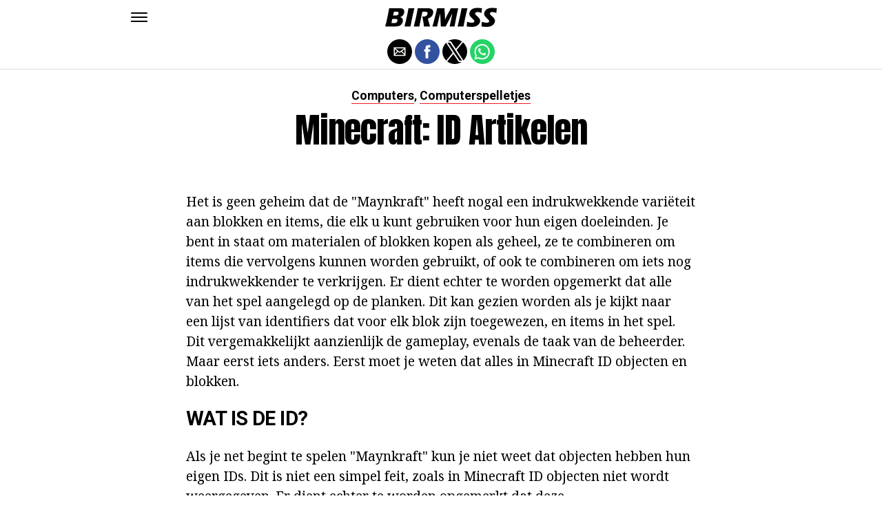

--- FILE ---
content_type: application/javascript; charset=utf-8
request_url: https://fundingchoicesmessages.google.com/f/AGSKWxXtUSNvYj9Yr0P3Z2RITOHm69jw_oxxRpo3swhgjFBy_KKadS-cgtxyd5MW3DdGbYxT_HB7NEmheTHuwrEyA2BswKOYyCxjwgkriVvcIohcfrZM2W5UoRU86B2SRObZ58O-T8o=?fccs=W251bGwsbnVsbCxudWxsLG51bGwsbnVsbCxudWxsLFsxNzY5MDg0NjI2LDEyMjAwMDAwMF0sbnVsbCxudWxsLG51bGwsW251bGwsWzddXSwiaHR0cHM6Ly9iaXJtaXNzLmNvbS9taW5lY3JhZnQtaWQtYXJ0aWtlbGVuLyIsbnVsbCxbWzgsIjlvRUJSLTVtcXFvIl0sWzksImVuLVVTIl0sWzE5LCIyIl0sWzE3LCJbMF0iXSxbMjQsIiJdLFsyOSwiZmFsc2UiXV1d
body_size: -223
content:
if (typeof __googlefc.fcKernelManager.run === 'function') {"use strict";this.default_ContributorServingResponseClientJs=this.default_ContributorServingResponseClientJs||{};(function(_){var window=this;
try{
var QH=function(a){this.A=_.t(a)};_.u(QH,_.J);var RH=_.ed(QH);var SH=function(a,b,c){this.B=a;this.params=b;this.j=c;this.l=_.F(this.params,4);this.o=new _.dh(this.B.document,_.O(this.params,3),new _.Qg(_.Qk(this.j)))};SH.prototype.run=function(){if(_.P(this.params,10)){var a=this.o;var b=_.eh(a);b=_.Od(b,4);_.ih(a,b)}a=_.Rk(this.j)?_.be(_.Rk(this.j)):new _.de;_.ee(a,9);_.F(a,4)!==1&&_.G(a,4,this.l===2||this.l===3?1:2);_.Fg(this.params,5)&&(b=_.O(this.params,5),_.hg(a,6,b));return a};var TH=function(){};TH.prototype.run=function(a,b){var c,d;return _.v(function(e){c=RH(b);d=(new SH(a,c,_.A(c,_.Pk,2))).run();return e.return({ia:_.L(d)})})};_.Tk(8,new TH);
}catch(e){_._DumpException(e)}
}).call(this,this.default_ContributorServingResponseClientJs);
// Google Inc.

//# sourceURL=/_/mss/boq-content-ads-contributor/_/js/k=boq-content-ads-contributor.ContributorServingResponseClientJs.en_US.9oEBR-5mqqo.es5.O/d=1/exm=kernel_loader,loader_js_executable/ed=1/rs=AJlcJMwtVrnwsvCgvFVyuqXAo8GMo9641A/m=web_iab_tcf_v2_signal_executable
__googlefc.fcKernelManager.run('\x5b\x5b\x5b8,\x22\x5bnull,\x5b\x5bnull,null,null,\\\x22https:\/\/fundingchoicesmessages.google.com\/f\/AGSKWxVLtI_W54AdpP5kRxSRyCd6jfFku7zYeqSPpudzOLq1PcCl_ydfCUmYS9h9YkX8Ylw3ek8DAdzYecEhqCgA2yD0zn-G32DFCO58xDQWjJfszUkozapfYQp4DygD_ca_1LbH2Cw\\\\u003d\\\x22\x5d,null,null,\x5bnull,null,null,\\\x22https:\/\/fundingchoicesmessages.google.com\/el\/AGSKWxUpPQPgIQBTdG9YXssEEaAwaQrA7hgaozsHHqD7BIS6sOM0-fzAaOGeWdj6pQbG6NyGWcP9RF5bfslHy-VpySREfBkxwK6O-H4SEQvMe550kusHPJHqf3nJIHdrCbuDpDSj6Tk\\\\u003d\\\x22\x5d,null,\x5bnull,\x5b7\x5d\x5d\x5d,\\\x22birmiss.com\\\x22,1,\\\x22en\\\x22,null,null,null,null,1\x5d\x22\x5d\x5d,\x5bnull,null,null,\x22https:\/\/fundingchoicesmessages.google.com\/f\/AGSKWxXhJTxrFHM46L7ywvC6xx_1ULmodqRQC4M1l7Q43wvP-d0NFyPAAHaATw9R51hy59i8Z3dW4WjlE8Nj5EnI7XU0RGLUR1GNG3pEUk1U8Zqvm5hOvf4Ebv_jm15RrM_0TyDfFkE\\u003d\x22\x5d\x5d');}

--- FILE ---
content_type: application/javascript; charset=utf-8
request_url: https://fundingchoicesmessages.google.com/f/AGSKWxWrPIkx3WnMHK5PAzTlnzvu1NVWoO1ufOWCdZJRG4ExLnRPOSIMAIfnjnH2IJmnnwbwUt6f1jqMbU91O9Dmy0y8MIKzhfdfAczFooZOMD88LuceJMFef2tom2rn1hfCy7vl1ZEE_tmGIbRv9kdsgqvja_JJbJtg_E4ws5pWeGI5BZIkD065u2ZqLA==/_?type=oas_pop&/matomyads./bbad9./dynamicad?.com/im-ad/
body_size: -1288
content:
window['e41353d4-6f74-462d-80c7-d65ba0c3ac9f'] = true;